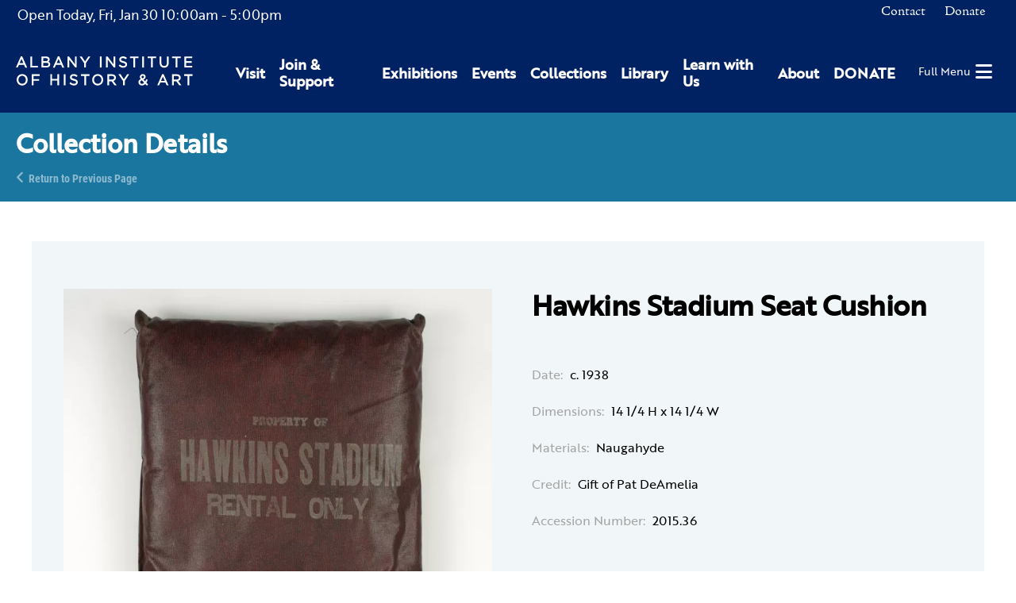

--- FILE ---
content_type: text/html; charset=UTF-8
request_url: https://www.albanyinstitute.org/collection/details/hawkins-stadium-seat-cushion
body_size: 7663
content:
<!DOCTYPE html>
<html lang="en">
<head>
<meta charset="UTF-8">
<title>Hawkins Stadium Seat Cushion</title>
<base href="https://www.albanyinstitute.org/">
<meta name="robots" content="index,follow">
<meta name="description" content="Hawkins Stadium Seat Cushion">
<meta name="generator" content="Contao Open Source CMS">
<meta name="viewport" content="width=device-width,initial-scale=1.0,shrink-to-fit=no,viewport-fit=cover">
<link rel="stylesheet" href="assets/css/select2.min.css,photoswipe.css,default-skin.css,isotope.min.css,...-69a485e8.css"><script src="assets/js/jquery.min.js,photoswipe.min.js,photoswipe-ui-default.min.js,mod...-ecd06431.js"></script><link rel="apple-touch-icon" sizes="180x180" href="/files/aiha/assets/favicons/apple-touch-icon.png"><link rel="icon" type="image/png" sizes="32x32" href="/files/aiha/assets/favicons/favicon-32x32.png"><link rel="icon" type="image/png" sizes="16x16" href="/files/aiha/assets/favicons/favicon-16x16.png"><link rel="manifest" href="/files/aiha/assets/favicons/site.webmanifest"><link rel="mask-icon" href="/files/aiha/assets/favicons/safari-pinned-tab.svg" color="#002162"><meta name="msapplication-TileColor" content="#002162"><meta name="theme-color" content="#002162"><style></style><link rel="canonical" href="https://www.albanyinstitute.org/historical-objects/hawkins-stadium-seat-cushion"><meta property="og:title" content="Hawkins Stadium Seat Cushion" /><meta property="og:image:width" content="1200" /><meta property="og:image:height" content="630" /><meta property="og:image:secure_url" content="https://www.albanyinstitute.org/tl_files/collection/historical-objects/2015.36_HawkinsSeatCushion-og.jpg" /><meta property="og:image" content="https://www.albanyinstitute.org/tl_files/collection/historical-objects/2015.36_HawkinsSeatCushion-og.jpg" /><meta property="og:locale" content="en_US" /><meta property="og:url" content="https://www.albanyinstitute.org/collection/details/hawkins-stadium-seat-cushion" /><meta property="og:type" content="place" /><meta property="og:description" content="The Albany Institute of History & Art connects diverse audiences to the art, history, and culture of the Upper Hudson Valley through its collections, exhibitions, and programs." /><meta name="twitter:card" content="summary_large_image" /><link rel="stylesheet" href="assets/css/28110466c78e.css">
<script async src="https://www.googletagmanager.com/gtag/js?id=UA-30859220-1"></script>
<script>window.dataLayer=window.dataLayer||[];function gtag(){dataLayer.push(arguments)}
gtag('js',new Date());gtag('config','UA-30859220-1',{'anonymize_ip':!0})</script>
<script src="https://kit.fontawesome.com/2301702e80.js" crossorigin="anonymous"></script>
<link rel="stylesheet" href="https://use.typekit.net/sta0kwo.css">
<style>.sf-toolbar{display:none!important}</style>
</head>
<body id="top" class="collectionReaderPage" itemscope itemtype="http://schema.org/WebPage">
<div id="wrapper">
<header id="header">
<div class="inside">
<div id="headerTop" class="node_wrapper ">
<!-- indexer::stop -->
<div class="mod_aiha_currenthours block" id="currentHours">
<p>
<span class="top">
<span class="isOpen">Open Today, </span><span class="currDate">Fri, Jan 30</span>
</span>
<span class="hours">
<span class="open">10:00am</span> - <span class="closed">5:00pm</span>
</span>
</p>
</div>
<!-- indexer::continue -->
<!-- indexer::stop -->
<nav class="mod_navigation block" id="topNav">
<a href="collection/details/hawkins-stadium-seat-cushion#skipNavigation9" class="invisible">Skip navigation</a>
<ul class="level_1">
<li class="contact first">
<a href="contact" title="Contact" class="contact first" itemprop="url">
<span itemprop="name">Contact</span>
</a>
</li>
<li class="last">
<a href="https://secure.lglforms.com/form_engine/s/400tKJdLqfNo7qgSgHzuIw" title="Donate" class="last" itemprop="url">
<span itemprop="name">Donate</span>
</a>
</li>
</ul>
<a id="skipNavigation9" class="invisible">&nbsp;</a>
</nav>
<!-- indexer::continue -->
<div class="ce_html">
<div id="cartContainer"></div></div>
</div>
<div id="headerBottom" class="node_wrapper ">
<div class="ce_image block" id="logo">
<figure class="image_container">
<a href="./">
<img src="assets/images/9/aiha-logo-white-95153588.svg" width="297" height="48" alt="Albany Institute of History &amp; Art" itemprop="image">
</a>
</figure>
</div>
<!-- indexer::stop -->
<nav class="mod_navigation block" id="mainNav">
<a href="collection/details/hawkins-stadium-seat-cushion#skipNavigation8" class="invisible">Skip navigation</a>
<div class="wrapper">
<ul class="level_1">
<li class="first"><a href="visit" title="Visit" class="first" itemprop="url"><span itemprop="name">Visit</span></a></li>
<li class="submenu"><a href="join-support" title="Join &amp; Support" class="submenu" aria-haspopup="true" itemprop="url"><span itemprop="name">Join & Support</span></a>    <ul class="level_2">
<li class="first"><a href="join-support/museummembership" title="Join as a Member today to receive special museum access." class="first" itemprop="url"><span itemprop="name">Membership</span></a></li>
<li class="last"><a href="join-support/contributions" title="Contributions" class="last" itemprop="url"><span itemprop="name">Contributions</span></a></li>
</ul>
</li>
<li class="submenu"><a href="exhibitions" title="Exhibitions" class="submenu" aria-haspopup="true" itemprop="url"><span itemprop="name">Exhibitions</span></a>    <ul class="level_2">
<li class="first"><a href="exhibitions" title="Current Exhibitions" class="first" itemprop="url"><span itemprop="name">Current Exhibitions</span></a></li>
<li><a href="exhibitions/online" title="Online Exhibitions" itemprop="url"><span itemprop="name">Online Exhibitions</span></a></li>
<li><a href="exhibitions/upcoming" title="Upcoming Exhibitions" itemprop="url"><span itemprop="name">Upcoming Exhibitions</span></a></li>
<li class="last"><a href="exhibitions/past" title="Past Exhibitions at Albany Institute for History and Art" class="last" itemprop="url"><span itemprop="name">Past Exhibitions</span></a></li>
</ul>
</li>
<li class="submenu"><a href="events/calendar" title="Events" class="submenu" aria-haspopup="true" itemprop="url"><span itemprop="name">Events</span></a>    <ul class="level_2">
<li class="first"><a href="events/this-week" title="This Week&#39;s Events" class="first" itemprop="url"><span itemprop="name">This Week&#39;s Events</span></a></li>
<li><a href="events/calendar" title="Full Calendar" itemprop="url"><span itemprop="name">Full Calendar</span></a></li>
<li><a href="events/family" title="Family Events" itemprop="url"><span itemprop="name">Family Events</span></a></li>
<li class="last"><a href="host-event" title="Host an Event" class="last" itemprop="url"><span itemprop="name">Host an Event</span></a></li>
</ul>
</li>
<li class="submenu"><a href="collections" title="Collections" class="submenu" aria-haspopup="true" itemprop="url"><span itemprop="name">Collections</span></a>    <ul class="level_2">
<li class="first"><a href="collections" title="Collections Database" class="first" itemprop="url"><span itemprop="name">Collections Database</span></a></li>
<li><a href="library" title="Library" itemprop="url"><span itemprop="name">Library</span></a></li>
<li><a href="collections/rights-reproductions" title="Rights &amp; Reproductions" itemprop="url"><span itemprop="name">Rights & Reproductions</span></a></li>
<li><a href="artists-voices" title="Artists&#39; Voices" itemprop="url"><span itemprop="name">Artists&#39; Voices</span></a></li>
<li><a href="blog/collections/albany-african-american-history-project" title="Albany African American History Project" itemprop="url"><span itemprop="name">Albany African American History Project</span></a></li>
<li class="last"><a href="collections/the-object-itself-podcast" title="The Object Itself Podcast" class="last" itemprop="url"><span itemprop="name">The Object Itself Podcast</span></a></li>
</ul>
</li>
<li class="submenu"><a href="library" title="Library" class="submenu" aria-haspopup="true" itemprop="url"><span itemprop="name">Library</span></a>    <ul class="level_2">
<li class="first"><a href="visiting-the-library/details" title="Visiting the Library" class="first" itemprop="url"><span itemprop="name">Visiting the Library</span></a></li>
<li><a href="library-catalogue" title="Library Catalogue: Special &amp; General Collections - Manuscripts - Albany History &amp; Art - Library Finding Aids" itemprop="url"><span itemprop="name">Library Catalogue</span></a></li>
<li><a href="library-collection-finding-aids" title="Library Collection: Special &amp; General Collections - Manuscripts - Albany History &amp; Art - Library Finding Aids" itemprop="url"><span itemprop="name">Library Collection Finding Aids</span></a></li>
<li><a href="collections/rights-reproductions" title="Rights &amp; Reproductions" itemprop="url"><span itemprop="name">Rights & Reproductions</span></a></li>
<li class="last"><a href="library-volunteer-opportunities" title="Library Volunteer: Special &amp; General Collections - Research Volunteer - Archive Volunteer - Volunteer at the AIHA - Photo Research" class="last" itemprop="url"><span itemprop="name">Library Volunteer Opportunities</span></a></li>
</ul>
</li>
<li class="submenu"><a href="learn" title="Learn with Us" class="submenu" aria-haspopup="true" itemprop="url"><span itemprop="name">Learn with Us</span></a>    <ul class="level_2">
<li class="first"><a href="learn/programs/family-programs" title="Family Programs" class="first" itemprop="url"><span itemprop="name">Family Programs</span></a></li>
<li><a href="learn/programs/school-programs" title="School Programs" itemprop="url"><span itemprop="name">School Programs</span></a></li>
<li><a href="visit/school-group-tours" title="Tours" itemprop="url"><span itemprop="name">Tours</span></a></li>
<li><a href="learn/programs/public-programs" title="Library Volunteer: Special &amp; General Collections - Research Volunteer - Archive Volunteer - Volunteer at the AIHA - Photo Research" itemprop="url"><span itemprop="name">Public Programs</span></a></li>
<li class="last"><a href="join-support/volunteer" title="Volunteer" class="last" itemprop="url"><span itemprop="name">Volunteer</span></a></li>
</ul>
</li>
<li class="submenu"><a href="about" title="About" class="submenu" aria-haspopup="true" itemprop="url"><span itemprop="name">About</span></a>    <ul class="level_2">
<li class="first"><a href="about/mission-vision" title="Mission &amp; Vision" class="first" itemprop="url"><span itemprop="name">Mission & Vision</span></a></li>
<li><a href="about/leadership" title="Leadership: History &amp; Art Institute – Museum Board of Trustees – Museum Associates - Art Exhibits – Historical Exhibits" itemprop="url"><span itemprop="name">Leadership</span></a></li>
<li><a href="about/where-art-and-history-connect" title="Where Art &amp; History Connect" itemprop="url"><span itemprop="name">Where Art & History Connect</span></a></li>
<li><a href="aiha-in-the-news" title="Press" itemprop="url"><span itemprop="name">Press</span></a></li>
<li><a href="about/employment" title="Employment" itemprop="url"><span itemprop="name">Employment</span></a></li>
<li class="last"><a href="contact" title="Contact Us" class="last" itemprop="url"><span itemprop="name">Contact Us</span></a></li>
</ul>
</li>
<li class="last"><a href="https://secure.lglforms.com/form_engine/s/400tKJdLqfNo7qgSgHzuIw" title="DONATE" class="last" target="_blank" rel="noreferrer noopener" itemprop="url"><span itemprop="name">DONATE</span></a></li>
</ul>
</div>
<a id="skipNavigation8" class="invisible">&nbsp;</a>
</nav>
<!-- indexer::continue -->
<div class="ce_html">
<div id="hamburger"><a href="#"><span>Full Menu</span><i class="fas fa-bars"></i></a></div></div>
</div>
</div>
</header>
<div class="custom">
<div id="pageheader">
<div class="inside">
<div class="mod_article rhyme_article_10366 rhmye_article_10366 block" id="article-10366">
<div class="ce_genblk_pageheadertext block">
<div class="inner">
<h1>Collection Details</h1>
<div class="backlink"><a href="https://www.albanyinstitute.org" title="Return to Previous Page">Return to Previous Page</a></div>
</div>
</div>
</div>
</div>
</div>
</div>
<div id="container">
<main id="main">
<div class="inside">
<div class="mod_article rhyme_article_10133 rhmye_article_10133 paddedArticle block" id="article-10133">
<div class="mod_aiha_collection_reader block" id="collectionreader">
<div class="item">
<form action="collection/details/hawkins-stadium-seat-cushion" id="fmd232_collectionItem_1718" name="aiha_collection_item391751591" method="post" enctype="application/x-www-form-urlencoded">
<div class="formbody">
<input type="hidden" name="FORM_SUBMIT" value="fmd232_collectionItem_1718">
<input type="hidden" name="REQUEST_TOKEN" value="8007f.pIbjwQE5yfGyOungr0Toib9AMffzI0YNSR_99MI28lw.icWygzgN-sTKddGMmnGL_NkYAIOaUj54Ln6TrIhQvi2dwaz1d2b_mtN0ng">
<input type="hidden" name="AJAX_ITEM" value="1718">
<input type="hidden" name="AJAX_MODULE" value="232">
<div class="row twoBlocks">
<div id="mainimage" class="image_container main_image column1">
<figure class="image_container">
<a title="Hawkins Stadium Seat Cushion" href="tl_files/collection/historical-objects/2015.36_HawkinsSeatCushion.jpg"
data-photoswipe="image"
data-photoswipe-image-id="2458"
data-photoswipe-image-gallery="collectionItemReader"
data-photoswipe-image-size="2000x1435"
data-photoswipe-image-title="Hawkins Stadium Seat Cushion"
>
<picture>
<source srcset="assets/images/e/2015.36_HawkinsSeatCushion-b76e25a7.webp" media="screen and (min-width: 1px) and (max-width: 400px)" type="image/webp">
<source srcset="assets/images/c/2015.36_HawkinsSeatCushion-11f3cd0d.jpg" media="screen and (min-width: 1px) and (max-width: 400px)">
<source srcset="assets/images/f/2015.36_HawkinsSeatCushion-99ff4c7a.webp" media="screen and (min-width: 401px) and (max-width: 639px)" type="image/webp">
<source srcset="assets/images/2/2015.36_HawkinsSeatCushion-4dfbaf93.jpg" media="screen and (min-width: 401px) and (max-width: 639px)">
<source srcset="assets/images/c/2015.36_HawkinsSeatCushion-0312bb41.webp" media="screen and (min-width: 640px) and (max-width: 768px)" type="image/webp">
<source srcset="assets/images/f/2015.36_HawkinsSeatCushion-974c02e0.jpg" media="screen and (min-width: 640px) and (max-width: 768px)">
<source srcset="assets/images/c/2015.36_HawkinsSeatCushion-0312bb41.webp" media="screen and (min-width: 769px) and (max-width: 1500px)" type="image/webp">
<source srcset="assets/images/f/2015.36_HawkinsSeatCushion-974c02e0.jpg" media="screen and (min-width: 769px) and (max-width: 1500px)">
<source srcset="assets/images/c/2015.36_HawkinsSeatCushion-34ce7e56.webp" type="image/webp">
<img src="tl_files/collection/historical-objects/2015.36_HawkinsSeatCushion.jpg" alt="" itemprop="image">
</picture>
<script>try{(" "+document.body.className+" ").replace(/[\n\t]/g," ").indexOf(" ie ")>-1&&window.respimage&&window.respimage({elements:[document.images[document.images.length-1]]})}catch(err){}</script>
</a>
</figure>
<div class="other_images gallery_images column2">
</div>
</div>
<div id="collectioncontent" class="column2">
<div class="collectionTitle">
<h1 class="title">Hawkins Stadium Seat Cushion</h1>
</div>
<div class="collectionInfo">
<!-- Artist & Date -->
<div class="infoContainer" id="artistDate">
<!-- Artist -->
<!-- | -->                        <!-- Date -->
<div class="infoContainer top">
<span class="label">Date:</span>
<span class="text">c. 1938</span>
</div>
<!-- Designer -->
<!-- Maker -->
<!-- Architect -->
<!-- Author -->
<!-- Maker / Manufacturer -->
<!-- Photographer -->
<!-- Surveyor / Draughtsman -->
<!-- Engraver -->
<!-- Printer -->
<!-- Publisher & Location-->
</div>
<div class="collectionDescription">
<!-- Medium -->
<!-- Dimensions -->
<div class="infoContainer">
<span class="label">Dimensions:</span>
<span class="text">14 1/4 H x 14 1/4 W</span>
</div>
<!-- Size -->
<!-- Recipient -->
<!-- Purpose -->
<!-- Binding -->
<!-- Materials -->
<div class="infoContainer">
<span class="label">Materials:</span>
<span class="text">Naugahyde</span>
</div>
<!-- Marks -->
<!-- Inscription -->
</div>
<div class="collectionAttributions">
<!-- Provenance -->
<!-- Credit -->
<div class="infoContainer">
<span class="label">Credit:</span>
<span class="text">Gift of Pat DeAmelia</span>
</div>
</div>
<div class="collectionCatalogueDetails">
<!-- Accession number -->
<div class="infoContainer">
<span class="label">Accession Number:</span>
<span class="text">2015.36</span>
</div>
<!-- Digital data number -->
<!-- Catalogue number -->
<!-- Comments -->
</div>
</div>
</div>
</div>
</div>
</form></div>
</div>
</div>
<div class="mod_article rhyme_article_10805 rhmye_article_10805 block" id="article-10805">
<div class="mod_rhyme_related_lister relatedExhibitions empty block">
</div>
<div class="mod_rhyme_related_lister relatedEvents empty block">
</div>
<div class="mod_rhyme_related_lister relatedCollectionItems empty block">
</div>
<div class="mod_rhyme_related_lister relatedVideos empty block">
</div>
<div class="mod_rhyme_related_lister relatedNews empty block">
</div>
<div class="mod_rhyme_related_lister relatedDocuments empty block">
</div>
<div class="mod_rhyme_related_lister relatedPages empty block">
</div>
<div class="mod_rhyme_related_lister relatedFAQs empty block">
</div>
</div>
</div>
</main>
</div>
<footer id="footer">
<div class="inside">
<div id="footerContent" class="node_wrapper ">
<div class="ce_rhyme_genstart logoNavWrapper"><div class="ce_image footerLogo block">
<figure class="image_container">
<a href="./">
<img src="tl_files/aiha/assets/img/aiha-logo-white.svg" alt="" itemprop="image">
</a>
</figure>
</div>
<!-- indexer::stop -->
<nav class="mod_customnav block" id="footerNav">
<a href="collection/details/hawkins-stadium-seat-cushion#skipNavigation10" class="invisible">Skip navigation</a>
<ul class="level_1">
<li class="first">
<a href="visit" title="Visit" class="first" itemprop="url">
<span itemprop="name">Visit</span>
</a>
</li>
<li>
<a href="exhibitions" title="Exhibitions" itemprop="url">
<span itemprop="name">Exhibitions</span>
</a>
</li>
<li>
<a href="events/calendar" title="Events" itemprop="url">
<span itemprop="name">Events</span>
</a>
</li>
<li>
<a href="collections" title="Collections" itemprop="url">
<span itemprop="name">Collections</span>
</a>
</li>
<li>
<a href="library" title="Library" itemprop="url">
<span itemprop="name">Library</span>
</a>
</li>
<li>
<a href="learn" title="Learn with Us" itemprop="url">
<span itemprop="name">Learn with Us</span>
</a>
</li>
<li>
<a href="join-support" title="Join &amp; Support" itemprop="url">
<span itemprop="name">Join & Support</span>
</a>
</li>
<li>
<a href="about" title="About" itemprop="url">
<span itemprop="name">About</span>
</a>
</li>
<li class="contact">
<a href="contact" title="Contact" class="contact" itemprop="url">
<span itemprop="name">Contact</span>
</a>
</li>
<li>
<a href="https://secure.lglforms.com/form_engine/s/400tKJdLqfNo7qgSgHzuIw" title="Donate" itemprop="url">
<span itemprop="name">Donate</span>
</a>
</li>
<li class="last">
<a href="aiha-in-the-news" title="Press" class="last" itemprop="url">
<span itemprop="name">Press</span>
</a>
</li>
</ul>
<a id="skipNavigation10" class="invisible">&nbsp;</a>
</nav>
<!-- indexer::continue -->
<div class="ce_html">
<div class="addressphone">
<p>125 Washington Avenue, Albany, NY 12210</p>
<p>518-463-4478</p>
</div></div>
</div>
<div class="ce_rhyme_genstart socialsWrapper"><div class="ce_html">
<div class="socials">
<a href="https://www.facebook.com/albanyinstitute" target="blank" title="Albany Institute of History and Art on Facebook"><i class="fab fa-facebook"></i></a>
<a href="https://www.instagram.com/albanyinstitute" target="blank" title="Albany Institute of History and Art on Instagram"><i class="fab fa-instagram"></i></a>
<a href="https://www.youtube.com/channel/UC7LhzxTy3PvzhcbJGScz8ZQ/videos" target="blank" title="Albany Institute of History and Art on Youtube"><i class="fab fa-youtube"></i></a>
<a href="https://substack.com/@albanyinstitute" target="blank" title="Albany Institute of History and Art on Substack"><i class="fab fa-substack"></i></a>
</div></div>
</div>
</div>
</div>
</footer>
</div>
<div class="custom">
<div id="offcanvas">
<div class="inside">
<div id="offCanvasContent" class="node_wrapper ">
<div class="ce_html">
<div class="overlay">
<button type="button" class="overlay-close"><span>Close</span></button>
<div id="offcanvasWrapper"></div>
<!-- indexer::stop -->
<nav class="mod_navigation block" id="offcanvasNav">
<a href="collection/details/hawkins-stadium-seat-cushion#skipNavigation226" class="invisible">Skip navigation</a>
<ul class="level_1">
<li class="first">
<a href="visit" title="Visit" class="first" itemprop="url">
<span itemprop="name">Visit</span>
</a>
</li>
<li class="submenu">
<a href="join-support" title="Join &amp; Support" class="submenu" aria-haspopup="true" itemprop="url">
<span itemprop="name">Join & Support</span>
</a>
<ul class="level_2">
<li class="first">
<a href="join-support/museummembership" title="Join as a Member today to receive special museum access." class="first" itemprop="url">
<i class="fas fa-caret-right"></i>                <span itemprop="name">Membership</span>
</a>
</li>
<li class="last">
<a href="join-support/contributions" title="Contributions" class="last" itemprop="url">
<i class="fas fa-caret-right"></i>                <span itemprop="name">Contributions</span>
</a>
</li>
</ul>
</li>
<li class="submenu">
<a href="exhibitions" title="Exhibitions" class="submenu" aria-haspopup="true" itemprop="url">
<span itemprop="name">Exhibitions</span>
</a>
<ul class="level_2">
<li class="first">
<a href="exhibitions" title="Current Exhibitions" class="first" itemprop="url">
<i class="fas fa-caret-right"></i>                <span itemprop="name">Current Exhibitions</span>
</a>
</li>
<li>
<a href="exhibitions/online" title="Online Exhibitions" itemprop="url">
<i class="fas fa-caret-right"></i>                <span itemprop="name">Online Exhibitions</span>
</a>
</li>
<li>
<a href="exhibitions/upcoming" title="Upcoming Exhibitions" itemprop="url">
<i class="fas fa-caret-right"></i>                <span itemprop="name">Upcoming Exhibitions</span>
</a>
</li>
<li class="last">
<a href="exhibitions/past" title="Past Exhibitions at Albany Institute for History and Art" class="last" itemprop="url">
<i class="fas fa-caret-right"></i>                <span itemprop="name">Past Exhibitions</span>
</a>
</li>
</ul>
</li>
<li class="submenu">
<a href="events/calendar" title="Events" class="submenu" aria-haspopup="true" itemprop="url">
<span itemprop="name">Events</span>
</a>
<ul class="level_2">
<li class="first">
<a href="events/this-week" title="This Week&#39;s Events" class="first" itemprop="url">
<i class="fas fa-caret-right"></i>                <span itemprop="name">This Week&#39;s Events</span>
</a>
</li>
<li>
<a href="events/calendar" title="Full Calendar" itemprop="url">
<i class="fas fa-caret-right"></i>                <span itemprop="name">Full Calendar</span>
</a>
</li>
<li>
<a href="events/family" title="Family Events" itemprop="url">
<i class="fas fa-caret-right"></i>                <span itemprop="name">Family Events</span>
</a>
</li>
<li class="last">
<a href="host-event" title="Host an Event" class="last" itemprop="url">
<i class="fas fa-caret-right"></i>                <span itemprop="name">Host an Event</span>
</a>
</li>
</ul>
</li>
<li class="submenu">
<a href="collections" title="Collections" class="submenu" aria-haspopup="true" itemprop="url">
<span itemprop="name">Collections</span>
</a>
<ul class="level_2">
<li class="first">
<a href="collections" title="Collections Database" class="first" itemprop="url">
<i class="fas fa-caret-right"></i>                <span itemprop="name">Collections Database</span>
</a>
</li>
<li>
<a href="library" title="Library" itemprop="url">
<i class="fas fa-caret-right"></i>                <span itemprop="name">Library</span>
</a>
</li>
<li>
<a href="collections/rights-reproductions" title="Rights &amp; Reproductions" itemprop="url">
<i class="fas fa-caret-right"></i>                <span itemprop="name">Rights & Reproductions</span>
</a>
</li>
<li>
<a href="artists-voices" title="Artists&#39; Voices" itemprop="url">
<i class="fas fa-caret-right"></i>                <span itemprop="name">Artists&#39; Voices</span>
</a>
</li>
<li>
<a href="blog/collections/albany-african-american-history-project" title="Albany African American History Project" itemprop="url">
<i class="fas fa-caret-right"></i>                <span itemprop="name">Albany African American History Project</span>
</a>
</li>
<li class="last">
<a href="collections/the-object-itself-podcast" title="The Object Itself Podcast" class="last" itemprop="url">
<i class="fas fa-caret-right"></i>                <span itemprop="name">The Object Itself Podcast</span>
</a>
</li>
</ul>
</li>
<li class="submenu">
<a href="library" title="Library" class="submenu" aria-haspopup="true" itemprop="url">
<span itemprop="name">Library</span>
</a>
<ul class="level_2">
<li class="first">
<a href="visiting-the-library/details" title="Visiting the Library" class="first" itemprop="url">
<i class="fas fa-caret-right"></i>                <span itemprop="name">Visiting the Library</span>
</a>
</li>
<li>
<a href="library-catalogue" title="Library Catalogue: Special &amp; General Collections - Manuscripts - Albany History &amp; Art - Library Finding Aids" itemprop="url">
<i class="fas fa-caret-right"></i>                <span itemprop="name">Library Catalogue</span>
</a>
</li>
<li>
<a href="library-collection-finding-aids" title="Library Collection: Special &amp; General Collections - Manuscripts - Albany History &amp; Art - Library Finding Aids" itemprop="url">
<i class="fas fa-caret-right"></i>                <span itemprop="name">Library Collection Finding Aids</span>
</a>
</li>
<li>
<a href="collections/rights-reproductions" title="Rights &amp; Reproductions" itemprop="url">
<i class="fas fa-caret-right"></i>                <span itemprop="name">Rights & Reproductions</span>
</a>
</li>
<li class="last">
<a href="library-volunteer-opportunities" title="Library Volunteer: Special &amp; General Collections - Research Volunteer - Archive Volunteer - Volunteer at the AIHA - Photo Research" class="last" itemprop="url">
<i class="fas fa-caret-right"></i>                <span itemprop="name">Library Volunteer Opportunities</span>
</a>
</li>
</ul>
</li>
<li class="submenu">
<a href="learn" title="Learn with Us" class="submenu" aria-haspopup="true" itemprop="url">
<span itemprop="name">Learn with Us</span>
</a>
<ul class="level_2">
<li class="first">
<a href="learn/programs/family-programs" title="Family Programs" class="first" itemprop="url">
<i class="fas fa-caret-right"></i>                <span itemprop="name">Family Programs</span>
</a>
</li>
<li>
<a href="learn/programs/school-programs" title="School Programs" itemprop="url">
<i class="fas fa-caret-right"></i>                <span itemprop="name">School Programs</span>
</a>
</li>
<li>
<a href="visit/school-group-tours" title="Tours" itemprop="url">
<i class="fas fa-caret-right"></i>                <span itemprop="name">Tours</span>
</a>
</li>
<li>
<a href="learn/programs/public-programs" title="Library Volunteer: Special &amp; General Collections - Research Volunteer - Archive Volunteer - Volunteer at the AIHA - Photo Research" itemprop="url">
<i class="fas fa-caret-right"></i>                <span itemprop="name">Public Programs</span>
</a>
</li>
<li class="last">
<a href="join-support/volunteer" title="Volunteer" class="last" itemprop="url">
<i class="fas fa-caret-right"></i>                <span itemprop="name">Volunteer</span>
</a>
</li>
</ul>
</li>
<li class="submenu">
<a href="about" title="About" class="submenu" aria-haspopup="true" itemprop="url">
<span itemprop="name">About</span>
</a>
<ul class="level_2">
<li class="first">
<a href="about/mission-vision" title="Mission &amp; Vision" class="first" itemprop="url">
<i class="fas fa-caret-right"></i>                <span itemprop="name">Mission & Vision</span>
</a>
</li>
<li>
<a href="about/leadership" title="Leadership: History &amp; Art Institute – Museum Board of Trustees – Museum Associates - Art Exhibits – Historical Exhibits" itemprop="url">
<i class="fas fa-caret-right"></i>                <span itemprop="name">Leadership</span>
</a>
</li>
<li>
<a href="about/where-art-and-history-connect" title="Where Art &amp; History Connect" itemprop="url">
<i class="fas fa-caret-right"></i>                <span itemprop="name">Where Art & History Connect</span>
</a>
</li>
<li>
<a href="aiha-in-the-news" title="Press" itemprop="url">
<i class="fas fa-caret-right"></i>                <span itemprop="name">Press</span>
</a>
</li>
<li>
<a href="about/employment" title="Employment" itemprop="url">
<i class="fas fa-caret-right"></i>                <span itemprop="name">Employment</span>
</a>
</li>
<li class="last">
<a href="contact" title="Contact Us" class="last" itemprop="url">
<i class="fas fa-caret-right"></i>                <span itemprop="name">Contact Us</span>
</a>
</li>
</ul>
</li>
<li class="last">
<a href="https://secure.lglforms.com/form_engine/s/400tKJdLqfNo7qgSgHzuIw" title="DONATE" class="last" target="_blank" rel="noreferrer noopener" itemprop="url">
<span itemprop="name">DONATE</span>
</a>
</li>
</ul>
<a id="skipNavigation226" class="invisible">&nbsp;</a>
</nav>
<!-- indexer::continue -->
<!-- indexer::stop -->
<nav class="mod_navigation block" id="offcanvas-topNav">
<a href="collection/details/hawkins-stadium-seat-cushion#skipNavigation348" class="invisible">Skip navigation</a>
<ul class="level_1">
<li class="contact first">
<a href="contact" title="Contact" class="contact first" itemprop="url">
<span itemprop="name">Contact</span>
</a>
</li>
<li class="last">
<a href="https://secure.lglforms.com/form_engine/s/400tKJdLqfNo7qgSgHzuIw" title="Donate" class="last" itemprop="url">
<span itemprop="name">Donate</span>
</a>
</li>
</ul>
<a id="skipNavigation348" class="invisible">&nbsp;</a>
</nav>
<!-- indexer::continue -->
<div class="ce_html">
</div>
</div></div>
</div>
</div>
</div>
</div>
<div id="cartFixed" class="invisible" data-page-id="10116">
<div class="inner">
<a href="cart" title="Your cart">
<span class="textTitle">Your Cart: </span>
<i class="fad fa-shopping-cart"></i>
<span class="parenStart">(</span><span class="quantity">0</span><span class="parenStop">)</span>
</a>
</div>
</div>
<div id="cartModal" data-page-id="10116" data-env-request="collection/details/hawkins-stadium-seat-cushion" class="invisible">
<script type="text/html" class="invisible">
    
<!-- indexer::stop -->
<div class="mod_iso_cart modalCart block" id="cart">
    
    <h2>Your Cart</h2>

    <p class="empty message">There are no items in your cart.</p>

    <div class="inside">
                    </div>

</div>
<!-- indexer::continue -->
    </script>
</div>
<script src="system/modules/rhyme_photoswipe/assets/js/rhyme.photoswipe.js"></script><div id="aihaModal" class="modal-mask invisible">
<div class="modal">
<div class="inner">
<button class="closeButton" aria-label="Close" onclick="this.blur(); return AIHA.Modal.closeModal();">
<span class="closeText">Close</span>
</button>
<div class="modal-body">
<div class="content">
</div>
</div>
</div>
</div>
</div><div class="pswp" tabindex="-1" role="dialog" aria-hidden="true">
<div class="pswp__bg"></div>
<div class="pswp__scroll-wrap">
<div class="pswp__container">
<div class="pswp__item"></div>
<div class="pswp__item"></div>
<div class="pswp__item"></div>
</div>
<div class="pswp__ui pswp__ui--hidden">
<div class="pswp__top-bar">
<div class="pswp__counter"></div>
<button class="pswp__button pswp__button--close" title="Close (Esc)"></button>
<button class="pswp__button pswp__button--share" title="Share"></button>
<button class="pswp__button pswp__button--fs" title="Toggle fullscreen"></button>
<button class="pswp__button pswp__button--zoom" title="Zoom in/out"></button>
<div class="pswp__preloader">
<div class="pswp__preloader__icn">
<div class="pswp__preloader__cut">
<div class="pswp__preloader__donut"></div>
</div>
</div>
</div>
</div>
<div class="pswp__share-modal pswp__share-modal--hidden pswp__single-tap">
<div class="pswp__share-tooltip"></div>
</div>
<button class="pswp__button pswp__button--arrow--left" title="Previous (arrow left)"></button>
<button class="pswp__button pswp__button--arrow--right" title="Next (arrow right)"></button>
<div class="pswp__caption">
<div class="pswp__caption__center"></div>
</div>
</div>
</div>
</div>
<script>(function(d){var s=d.createElement("script");s.setAttribute("data-position",5);s.setAttribute("data-account","4dPMX8U0W6");s.setAttribute("src","https://cdn.userway.org/widget.js");(d.body||d.head).appendChild(s)})(document)</script>
<noscript>
Please ensure Javascript is enabled for purposes of
<a href="https://userway.org">website accessibility</a>
</noscript>
<script type="application/ld+json">
[
    {
        "@context": "https:\/\/schema.org",
        "@graph": [
            {
                "@type": "WebPage"
            }
        ]
    },
    {
        "@context": "https:\/\/schema.contao.org",
        "@graph": [
            {
                "@type": "Page",
                "fePreview": false,
                "groups": [],
                "noSearch": false,
                "pageId": 10116,
                "protected": false,
                "title": "Hawkins Stadium Seat Cushion"
            }
        ]
    }
]
</script></body>
</html>